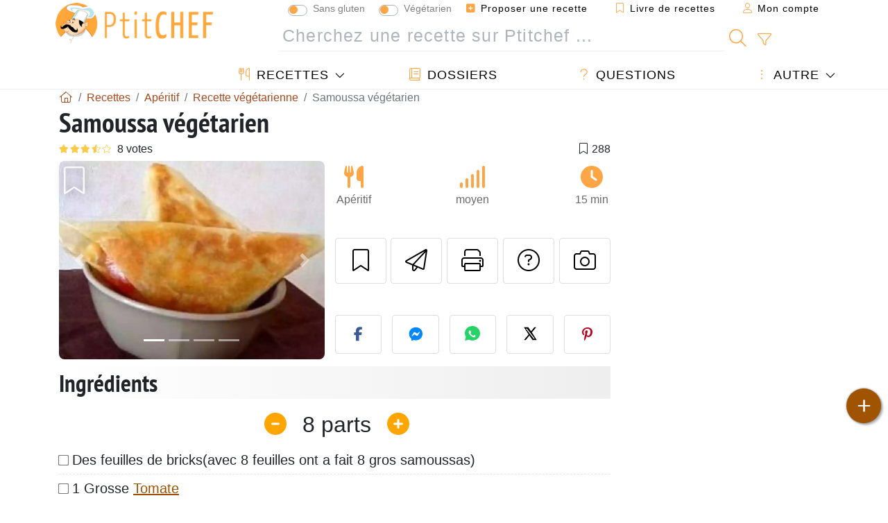

--- FILE ---
content_type: text/html; charset=UTF-8
request_url: https://www.ptitchef.com/recettes/aperitif/samoussa-vegetarien-fid-483508
body_size: 18612
content:

	
		
						        
	                            
            		
		
		
    						    
			
    
	    	
	<!doctype html><html lang="fr"><head><script type="523957153da32b3c07deb226-text/javascript">function load_hitopic() {const script = document.createElement('script');script.src = 'https://PRzpFTprMWf2G2Ssk.ay.delivery/manager/PRzpFTprMWf2G2Ssk';script.async = true;script.type = 'text/javascript';script.setAttribute('referrerpolicy', 'no-referrer-when-downgrade');document.body.appendChild(script);}</script><meta charset="utf-8">

<link rel="preconnect" href="//googletagmanager.com">
<link rel="dns-prefetch" href="//googletagmanager.com">
<link rel="preconnect" href="//securepubads.g.doubleclick.net">
<link rel="dns-prefetch" href="//securepubads.g.doubleclick.net">
<link rel="preconnect" href="//imasdk.googleapis.com">
<link rel="dns-prefetch" href="//imasdk.googleapis.com">


    <link rel="preconnect" href="https://geo.dailymotion.com">
    <link rel="dns-prefetch" href="https://geo.dailymotion.com">
    <link rel="preload" href="https://geo.dailymotion.com/libs/player/xlrm4.js" as="script">

<meta name="viewport" content="width=device-width, initial-scale=1">


<title>Recette de samoussas végétariens épicés à la sauce</title>
<meta name="description" content="- Cuire les haricots a la poêle avec l'huile et l'ail - Couper la tomate, la mélanger avec le maïs et assaisonner - Mettre les haricots avec le mais et la...">
<meta property="og:title" content="Recette de samoussas végétariens épicés à la sauce">
<meta property="og:description" content="- Cuire les haricots a la poêle avec l'huile et l'ail - Couper la tomate, la mélanger avec le maïs et assaisonner - Mettre les haricots avec le mais et la tomate - Faire fondre le beurre - Badigeonner les feuilles de bricks de beurre - Mettre la gar -..."><meta property="og:type" content="website">
<meta property="og:url" content="https://www.ptitchef.com/recettes/aperitif/samoussa-vegetarien-fid-483508">
<meta property="og:image" content="https://www.ptitchef.com/imgupl/recipe/samoussa-vegetarien--6295p7864.webp"><meta property="og:locale" content="fr_FR">

	<meta property="fb:pages" content="113743275297">
<meta property="fb:app_id" content="803937712406068">
<meta name="robots" content="index,follow, max-snippet:-1, max-image-preview:large, max-video-preview:-1">
<meta name="language" content="fr">

<meta name="original-source" content="https://www.ptitchef.com/recettes/aperitif/samoussa-vegetarien-fid-483508"><meta name="copyright" content="Copyright (c) Ptitchef 2004-2025, All Rights Reserved">
<meta name="category" content="recettes">
<meta name="owner" content="MadeInWork">

<link rel="canonical" href="https://www.ptitchef.com/recettes/aperitif/samoussa-vegetarien-fid-483508">

<link rel="alternate" type="application/rss+xml" title="Ptitchef: Les dernières recettes and  Latest articles" href="/upload_data/rss/fr/global.rss"><link rel="manifest" href="/upload_data/manifest/manifest-fr.json">

<meta name="msapplication-tap-highlight" content="no">	

<meta name="application-name" content="Ptitchef">


<link rel="shortcut icon" type="image/x-icon" href="/favicon.ico">

<link rel="apple-touch-icon" sizes="180x180" href="/assets/images/shortcut-icon/apple-icon-180x180.png">
	
<meta name="msapplication-TileImage" content="/assets/images/shortcut-icon/ms-icon-144x144.png">
<meta name="msapplication-TileColor" content="#FFA73B">
	
<meta name="theme-color" content="#FFA73B">
	<meta name="dailymotion-domain-verification" content="dm6dildaws2je1pg4">




<link rel="preload" as="style" href="https://fonts.googleapis.com/css2?family=PT+Sans+Narrow:wght@400;700&display=swap">
<style type="text/css">@font-face {font-family:PT Sans Narrow;font-style:normal;font-weight:400;src:url(/cf-fonts/s/pt-sans-narrow/5.0.19/latin/400/normal.woff2);unicode-range:U+0000-00FF,U+0131,U+0152-0153,U+02BB-02BC,U+02C6,U+02DA,U+02DC,U+0304,U+0308,U+0329,U+2000-206F,U+2074,U+20AC,U+2122,U+2191,U+2193,U+2212,U+2215,U+FEFF,U+FFFD;font-display:swap;}@font-face {font-family:PT Sans Narrow;font-style:normal;font-weight:400;src:url(/cf-fonts/s/pt-sans-narrow/5.0.19/cyrillic/400/normal.woff2);unicode-range:U+0301,U+0400-045F,U+0490-0491,U+04B0-04B1,U+2116;font-display:swap;}@font-face {font-family:PT Sans Narrow;font-style:normal;font-weight:400;src:url(/cf-fonts/s/pt-sans-narrow/5.0.19/latin-ext/400/normal.woff2);unicode-range:U+0100-02AF,U+0304,U+0308,U+0329,U+1E00-1E9F,U+1EF2-1EFF,U+2020,U+20A0-20AB,U+20AD-20CF,U+2113,U+2C60-2C7F,U+A720-A7FF;font-display:swap;}@font-face {font-family:PT Sans Narrow;font-style:normal;font-weight:400;src:url(/cf-fonts/s/pt-sans-narrow/5.0.19/cyrillic-ext/400/normal.woff2);unicode-range:U+0460-052F,U+1C80-1C88,U+20B4,U+2DE0-2DFF,U+A640-A69F,U+FE2E-FE2F;font-display:swap;}@font-face {font-family:PT Sans Narrow;font-style:normal;font-weight:700;src:url(/cf-fonts/s/pt-sans-narrow/5.0.19/cyrillic-ext/700/normal.woff2);unicode-range:U+0460-052F,U+1C80-1C88,U+20B4,U+2DE0-2DFF,U+A640-A69F,U+FE2E-FE2F;font-display:swap;}@font-face {font-family:PT Sans Narrow;font-style:normal;font-weight:700;src:url(/cf-fonts/s/pt-sans-narrow/5.0.19/cyrillic/700/normal.woff2);unicode-range:U+0301,U+0400-045F,U+0490-0491,U+04B0-04B1,U+2116;font-display:swap;}@font-face {font-family:PT Sans Narrow;font-style:normal;font-weight:700;src:url(/cf-fonts/s/pt-sans-narrow/5.0.19/latin/700/normal.woff2);unicode-range:U+0000-00FF,U+0131,U+0152-0153,U+02BB-02BC,U+02C6,U+02DA,U+02DC,U+0304,U+0308,U+0329,U+2000-206F,U+2074,U+20AC,U+2122,U+2191,U+2193,U+2212,U+2215,U+FEFF,U+FFFD;font-display:swap;}@font-face {font-family:PT Sans Narrow;font-style:normal;font-weight:700;src:url(/cf-fonts/s/pt-sans-narrow/5.0.19/latin-ext/700/normal.woff2);unicode-range:U+0100-02AF,U+0304,U+0308,U+0329,U+1E00-1E9F,U+1EF2-1EFF,U+2020,U+20A0-20AB,U+20AD-20CF,U+2113,U+2C60-2C7F,U+A720-A7FF;font-display:swap;}</style>




<link rel="preload" as="style" href="/assets/dist/css/mobile2/recipe-details.1762437847.css"><link rel="stylesheet" href="/assets/dist/css/mobile2/recipe-details.1762437847.css"><link rel="stylesheet" media="screen and (min-width:902px)" href="/assets/dist/css/mobile2/css-lg-device-sb.1762437847.css">                        <link rel="preload" fetchpriority="high" as="image" href="/imgupl/recipe/samoussa-vegetarien--lg-6295p7864.webp" type="image/jpeg">
        <script type="523957153da32b3c07deb226-text/javascript">function load_ga() {const script = document.createElement('script');script.src = 'https://www.googletagmanager.com/gtag/js?id=G-R0WJ0CP5Q2';script.async = true;script.type = 'text/javascript';document.body.appendChild(script);window.dataLayer = window.dataLayer || [];function gtag(){ dataLayer.push(arguments); }gtag('js', new Date());gtag('config', 'G-R0WJ0CP5Q2');}</script>
<script type="application/ld+json">
{ 
	"@context": "https://schema.org", 
	"@graph": [ 
		{ 
			"@type": "Organization", 
			"@id": "https://www.ptitchef.com/#organization", 
			"name": "Ptitchef", 
			"url": "https://www.ptitchef.com/", 
			"logo": { 
				"@type": "ImageObject", 
				"inLanguage": "fr", 
				"@id": "https://www.ptitchef.com/#/schema/logo/image/", 
				"url": "https://www.ptitchef.com/assets/images/logo.png", 
				"contentUrl": "https://www.ptitchef.com/assets/images/logo.png", 
				"width": 256, 
				"height": 256, 
				"caption": "Ptitchef" 
			}, 
			"image": { 
				"@id": "https://www.ptitchef.com/#/schema/logo/image/" 
			}, 
			"brand": "Ptitchef", 
			"publishingPrinciples": "https://www.ptitchef.com/privacy", 
			"sameAs": [ 
				"https://www.facebook.com/ptitchefcom",  
				"https://www.youtube.com/channel/UCnp9rE2FX3LKf60beJGjNSA",  
				"https://www.pinterest.com/ptitchef",  
				"https://www.instagram.com/ptitchef_france/" 
			], 
			"address": { 
				"@type": "PostalAddress", 
				"streetAddress": "18 chemin Bel Air", 
				"addressLocality": "Bègles", 
				"addressRegion": "FR", 
				"postalCode": "33130", 
				"addressCountry": "FR" 
			} 
		}, 
		{ 
			"@type": "WebSite", 
			"@id": "https://www.ptitchef.com/#website", 
			"url": "https://www.ptitchef.com/", 
			"name": "Ptitchef", 
			"description": "Avec Ptitchef retrouvez tous les jours de nouvelles recettes de cuisine.  Plus de 60 000 recettes pour tous les go\u00fbts.  En photo, en vid\u00e9o et pas \u00e0 pas. Un menu propos\u00e9 tous les jours", 
			"publisher": { 
				"@id": "https://www.ptitchef.com/#organization" 
			}, 
			"potentialAction": [ 
				{ 
					"@type": "SearchAction", 
					"target": { 
						"@type": "EntryPoint", 
						"urlTemplate": "https://www.ptitchef.com/?obj=feed&action=list&q={q}" 
					}, 
					"query-input": { 
						"@type": "PropertyValueSpecification", 
						"valueRequired": true, 
						"valueName": "q" 
					} 
				} 
			], 
			"inLanguage": "fr" 
		}, 
		{ 
			"@type": "WebPage", 
			"url": "https://www.ptitchef.com/recettes/aperitif/samoussa-vegetarien-fid-483508", 
			"name": "Recette de samoussas v\u00e9g\u00e9tariens \u00e9pic\u00e9s \u00e0 la sauce", 
			"mainEntity": { 
				"@id": "https://www.ptitchef.com/recettes/aperitif/samoussa-vegetarien-fid-483508#recipe" 
			}, 
			"headline": "Recette de samoussas v\u00e9g\u00e9tariens \u00e9pic\u00e9s \u00e0 la sauce", 
			"description": "- Cuire les haricots a la po\u00eale avec l\u0027huile et l\u0027ail\r\n- Couper la  tomate, la m\u00e9langer avec le ma\u00efs et assaisonner\r\n- Mettre les haricots avec le mais et la tomate\r\n- Faire fondre le beurre\r\n- Badigeonner les feuilles de bricks de beurre\r\n- Mettre la gar - Recette Ap\u00e9ritif : Samoussa v\u00e9g\u00e9tarien par Annalaura2", 
			"publisher": { 
				"@id": "https://www.ptitchef.com/#organization" 
			}, 
			"inLanguage": "fr", 
			"datePublished": "2009-10-18T23:00:05+02:00", 
			"dateModified": "2025-04-09T23:03:32+02:00", 
			"isPartOf": { 
				"@id": "https://www.ptitchef.com/#website" 
			}, 
			"about": { 
				"@id": "https://www.ptitchef.com/#organization" 
			}, 
			"primaryImageOfPage": { 
				"@id": "https://www.ptitchef.com/#primaryimage" 
			}, 
			"image": { 
				"@id": "https://www.ptitchef.com/#primaryimage" 
			}, 
			"breadcrumb": { 
				"@id": "https://www.ptitchef.com/recettes/aperitif/samoussa-vegetarien-fid-483508#breadcrumb" 
			} 
		}, 
		{ 
			"@type": "ImageObject", 
			"inLanguage": "fr", 
			"@id": "https://www.ptitchef.com/#primaryimage", 
			"url": "https://www.ptitchef.com/imgupl/recipe/samoussa-vegetarien--6295p7864.webp", 
			"contentUrl": "https://www.ptitchef.com/imgupl/recipe/samoussa-vegetarien--6295p7864.webp", 
			"caption": "recette de samoussas v\u00e9g\u00e9tariens \u00e9pic\u00e9s \u00e0 la sauce" 
		},  
		[
			{ 
				"@type": "BreadcrumbList", 
				"@id": "https://www.ptitchef.com/recettes/aperitif/samoussa-vegetarien-fid-483508#breadcrumb", 
				"itemListElement": [
					{ 
						"@type": "ListItem", 
						"position": 1, 
						"name": "Page d\u0027accueil - Ptitchef", 
						"item": "https://www.ptitchef.com/" 
					}, 
					{ 
						"@type": "ListItem",
						"position": 2,
						"name": "Recettes",
						"item": "https://www.ptitchef.com/recettes"
					},
					{ 
						"@type": "ListItem",
						"position": 3,
						"name": "Recette v\u00e9g\u00e9tarienne",
						"item": "https://www.ptitchef.com/recettes/recette-vegetarienne"
					},
					{ 
						"@type": "ListItem",
						"position": 4,
						"name": "Samoussa v\u00e9g\u00e9tarien"
					}
				]
			},
			{ 
				"@type": "BreadcrumbList", 
				"itemListElement": [
					{ 
						"@type": "ListItem", 
						"position": 1, 
						"name": "Page d\u0027accueil - Ptitchef", 
						"item": "https://www.ptitchef.com/" 
					}, 
					{ 
						"@type": "ListItem",
						"position": 2,
						"name": "Recettes",
						"item": "https://www.ptitchef.com/recettes"
					},
					{ 
						"@type": "ListItem",
						"position": 3,
						"name": "Recette de samoussa",
						"item": "https://www.ptitchef.com/recettes/recette-de-samoussa"
					},
					{ 
						"@type": "ListItem",
						"position": 4,
						"name": "Samoussa v\u00e9g\u00e9tarien"
					}
				]
			}
		]
	] 
} 
</script>
<script type="application/ld+json">{
	"@context": "https://schema.org/", 
	"@type": "Recipe", 
	"@id": "https://www.ptitchef.com/recettes/aperitif/samoussa-vegetarien-fid-483508#recipe", 
	"name": "Samoussa v\u00e9g\u00e9tarien", 
	"inLanguage": "fr", 
	"recipeCategory": "Apéritif", 
	"recipeCuisine": "Fr", 
	"image": "https://www.ptitchef.com/imgupl/recipe/samoussa-vegetarien--6295p7864.webp", 
	"author": { 
		"@type": "Person", 
		"name": "annalaura2", 
		"url": "https://www.ptitchef.com/members/annalaura2-mid-18972/recipes" 
	}, 
	"datePublished": "2009-10-18T23:00:05+02:00", 
	"dateModified": "2025-04-09T23:03:32+02:00", 
	"description": "Recette Ap\u00e9ritif recette de samoussas v\u00e9g\u00e9tariens \u00e9pic\u00e9s \u00e0 la sauce", 
	"aggregateRating": { 
		"@type": "AggregateRating", 
		"ratingValue": 3.4, 
		"bestRating": 5, 
		"ratingCount": 8
	}, 
	"prepTime": "PT10M", 
	"cookTime": "PT5M", 
	"totalTime": "PT15M", 
	"recipeYield": "8", 
	"recipeIngredient": [ 
		"Des feuilles de bricks(avec 8 feuilles ont a fait 8 gros samoussas)", 
		"-1 Grosse Tomate", 
		"Une petite boite de ma\u00efs", 
		"Une petite boite de haricots verts", 
		"De l\u0027huile d\u0027olive au basilic", 
		"Du beurre", 
		"Ail d\u00e9shydrat\u00e9"
	], 
	"recipeInstructions": "- Cuire les haricots a la po\u00eale avec l\u0027huile et l\u0027ail - Couper la tomate, la m\u00e9langer avec le ma\u00efs et assaisonner - Mettre les haricots avec le mais et la tomate - Faire fondre le beurre - Badigeonner les feuilles de bricks de beurre - Mettre la garniture et plier au feeling (lol) - Cuire dans une poele SANS matiere grasse. http:\/\/entremereetfille.over-blog.com",  
	"keywords": "vegetarienne,samoussa,samoussa aperitif,aperitif vegetarienn,aperitif"
}</script>
				</head>    	<body>
	    
        					

	

<header id="header-menu" class="fixed-top">
	
	<nav class="container navbar navbar-expand-lg">
	            
				
		<a class="navbar-brand" href="/">			
							<img loading="lazy" src="/assets/images/mobile2/logo-ptitchef.png" width="136" height="36" alt="Ptitchef">
					</a>
		
		<button class="navbar-toggler link-dynamic" data-obj="fav" data-action="fav_recipe_list" aria-expanded="false" title="Livre de recettes">
			<i class="fal fa-bookmark" aria-hidden="true"></i>
		</button>
		
					<button class="navbar-toggler link-dynamic" type="button" aria-expanded="false" aria-label="Mon compte" title="Mon compte">
				<i class="fal fa-user" aria-hidden="true"></i>
			</button>
				
		<button class="navbar-toggler nbt-btn-search" type="button" data-toggle="collapse" data-target="#navbar-search" aria-controls="navbar-search" aria-expanded="false" aria-label="Toggle Search">
			<i class="fal fa-magnifying-glass fa-fw" aria-hidden="true"></i>
		</button>
				
		<button class="navbar-toggler collapsed" type="button" data-toggle="collapse" data-target="#navbar-menu" aria-controls="navbar-menu" aria-expanded="false" aria-label="Toggle navigation">				
			<span class="icon-bar top-bar"></span>
			<span class="icon-bar middle-bar"></span>
			<span class="icon-bar bottom-bar"></span>
		</button>
				
				
				
				<div class="wrapper-navbar-nav">
			<div class="">
					<div class="collapse navbar-collapse" id="navbar-member">
		<ul class="navbar-nav ml-auto">
							<li class="site-mode-recipe-switch">
									<div class="custom-control custom-switch sm-rs-item" data-label="Sans gluten" data-name="site_mode_recipe_gluten_free" data-toggle="tooltip" title="Site en mode Sans Gluten">
			<input type="checkbox" class="custom-control-input" id="smrs_gluten_free">
			<label class="custom-control-label" for="smrs_gluten_free">Sans gluten</label>
		</div>
		<div class="custom-control custom-switch sm-rs-item" data-label="Végétarien" data-name="site_mode_recipe_vegetarian" data-toggle="tooltip" title="Site en mode Végétarien">
			<input type="checkbox" class="custom-control-input" id="smrs_vegetarian">
			<label class="custom-control-label" for="smrs_vegetarian">Végétarien</label>
		</div>
						</li>
														<li class="nav-item dropdown disabled">
					<a class="nav-link link-dynamic" data-obj="myaccount_recipe" data-action="form" href="#" ><i class="fas fa-square-plus" aria-hidden="true"></i> Proposer une recette</a>
				</li>
				
								<li class="nav-item dropdown disabled">
					<a class="nav-link link-dynamic" data-obj="fav" data-action="fav_recipe_list" href="#"><i class="fal fa-bookmark"></i> Livre de recettes <span class="count-fav-recipe d-none">0</span></a>
				</li>
						
										<li class="nav-item dropdown disabled">
					<a class="nav-link link-dynamic" href="#"><i class="fal fa-user"></i> Mon compte</a>
				</li>
									</ul>
	</div>													<div class="collapse navbar-collapse" id="navbar-search">		
		<form action="/index.php" role="search">
						<input type="hidden" name="obj" value="feed">
			<input type="hidden" name="action" value="list">
			<input type="hidden" name="tracker" value="mobile-navbar">
						
			<div class="input-group input-group-lg nbs-main-btns">
				<input type="text" name="q" value="" class="form-control" placeholder="Cherchez une recette sur Ptitchef ..." aria-label="Cherchez une recette sur Ptitchef ..." aria-describedby="nbs-btn-submit">				
				<div class="input-group-append">
					<button class="btn btn-submit" type="submit" id="nbs-btn-submit" aria-label="Cherchez une recette sur Ptitchef"><i class="fal fa-magnifying-glass fa-fw" aria-hidden="true"></i></button>
				</div>
									<div class="input-group-append">
						<a class="btn btn-advsearch link-dynamic" data-obj="feed" data-action="advanced_search" href="#" title="Recherche avancée"><i class="fal fa-filter fa-fw" aria-hidden="true"></i></a>
					</div>
							</div>
			
						
		</form>
	</div>					
							</div>
								<div class="collapse navbar-collapse" id="navbar-menu">
		<ul class="navbar-nav">
						<li class="nav-item dropdown mega-dropdown-menu">
								<a class="nav-link dropdown-toggle" href="/recettes" id="dropdown-recipes" data-toggle="dropdown" aria-haspopup="true" aria-expanded="false"><i class="fal fa-utensils fa-fw" aria-hidden="true"></i> Recettes</a>				
				<div class="dropdown-menu" aria-labelledby="dropdown-recipes">
					
					<div class="row mx-0">
						<div class="col-12 col-lg border border-left-0 border-top-0 border-bottom-0">
							<ul class="mega-menu-item">
								<li class="ddm-header"><i class="fal fa-fork fa-fw" aria-hidden="true"></i> <a href="/recettes">Recettes</a></li>
								<li><i class="fal fa-plus fa-fw" aria-hidden="true"></i> <a class="link-dynamic" data-obj="myaccount_recipe" data-action="form" href="#">Proposer une recette</a></li>
                                <li><div class="dropdown-divider"></div></li>
                                <li class="i-angle"><a href="/les-dernieres-recettes">Les dernières recettes</a></li>
								<li class="i-angle"><a href="/les-mieux-notees">Les mieux notées</a></li>
								<li class="i-angle"><a href="/les-plus-consultees">Les plus consultées</a></li>
								<li><div class="dropdown-divider"></div></li>
								<li><i class="fal fa-refrigerator fa-fw" aria-hidden="true"></i> <a href="/recettes-du-frigo">Recettes du frigo</a></li>
																	<li><i class="fal fa-video fa-fw" aria-hidden="true"></i> <a href="/recettes-video">Recettes vidéo</a></li>
																<li><i class="fal fa-star fa-fw" aria-hidden="true"></i> <a href="/noter-les-recettes">Notez cette recette</a></li>
								<li><i class="fal fa-face-smile fa-fw" aria-hidden="true"></i> <a href="/miam-pouah">Miam ! ou Pouah !</a></li>
								<li><div class="dropdown-divider"></div></li>
							</ul>
						</div>
						<div class="col-12 col-lg border border-left-0 border-top-0 border-bottom-0">							
							<ul class="mega-menu-item">
								<li class="ddm-header"><i class="fal fa-spoon fa-fw" aria-hidden="true"></i> Recettes par type</li>
																	<li><i class="fal fa-pretzel fa-fw"></i> <a href="/recettes/aperitif">Apéritif</a></li>
																	<li><i class="fal fa-salad fa-fw"></i> <a href="/recettes/entree">Entrée</a></li>
																	<li><i class="fal fa-turkey fa-fw"></i> <a href="/recettes/plat">Plat</a></li>
																	<li><i class="fal fa-cake-slice fa-fw"></i> <a href="/recettes/dessert">Dessert</a></li>
																	<li><i class="fal fa-popcorn fa-fw"></i> <a href="/recettes/gouter">Goûter</a></li>
																	<li><i class="fal fa-wine-bottle fa-fw"></i> <a href="/recettes/boisson">Boisson</a></li>
																	<li><i class="fal fa-french-fries fa-fw"></i> <a href="/recettes/accompagnement">Accompagnement</a></li>
																	<li><i class="fal fa-plate-utensils fa-fw"></i> <a href="/recettes/autre">Autre</a></li>
																<li><div class="dropdown-divider"></div></li>
								<li><i class="fal fa-sun fa-fw" aria-hidden="true"></i> <a href="/recettes/recettes-de-saison">Recettes de saison</a></li>								
							</ul>
						</div>
						<div class="col-12 col-lg border border-left-0 border-top-0 border-bottom-0">
							<ul class="mega-menu-item">
								<li class="ddm-header"><i class="fal fa-plate-utensils fa-fw" aria-hidden="true"></i> Menus</li>
								<li class="i-angle"><a href="/menu-du-jour">Menu du jour</a></li>
								<li class="i-angle"><a href="/anciens-menus">Voir les menus</a></li>
														
							</ul>
							<div class="dropdown-divider"></div>
															<div class="font-weight-bold mb-3"><i class="fal fa-utensils fa-fw" aria-hidden="true"></i> <a href="/silo">Collections de recettes</a></div>                                
													</div>						
					</div>
					
									</div>
			</li>
						<li class="nav-item dropdown">
				<a class="nav-link" href="/dossiers"><i class="fal fa-book fa-fw" aria-hidden="true"></i> Dossiers</a>
			</li>
									<li class="nav-item dropdown">
				<a class="nav-link" href="/entraide"><i class="fal fa-question fa-fw" aria-hidden="true"></i> Questions</a>
			</li>
									<li class="nav-item dropdown">
								<a class="nav-link dropdown-toggle" href="#" id="dropdown-others" data-toggle="dropdown" aria-haspopup="true" aria-expanded="false"><i class="fal fa-ellipsis-vertical fa-fw" aria-hidden="true"></i> Autre</a>
				<div class="dropdown-menu" aria-labelledby="dropdown-others">
																					<a class="dropdown-item" href="/poll/quel-est-votre-fruit-d-automne-favori-pid-907"><i class="fal fa-chart-area fa-fw" aria-hidden="true"></i> Question du moment</a>									
					                    											<a class="dropdown-item" href="/nouvelles"><i class="fal fa-calendar fa-fw" aria-hidden="true"></i> Nouvelles</a>
															 
										<a class="dropdown-item" href="/nutrition-calc"><i class="fal fa-calculator fa-fw" aria-hidden="true"></i> Calculatrice nutritionnelle</a>
					<a class="dropdown-item" href="/convertisseur-d-unites-de-cuisson"><i class="fal fa-scale-balanced fa-fw" aria-hidden="true"></i> Convertisseur d'unités de cuisson</a>					
					<a class="dropdown-item" href="/contact"><i class="fal fa-envelope fa-fw" aria-hidden="true"></i> Contactez nous</a>
				</div>
			</li>
		</ul>		
	</div>					</div>
		
			</nav>
		</header>		        
				<nav id="nav-secondary" role="navigation" aria-label="Recette navigation" class="container d-none"><div class="ns-body"><button type="button" class="nsb-item scroll-link" data-ref="ref-ingred"><span>Ingrédients</span></button><button type="button" class="nsb-item scroll-link" data-ref="ref-steps"><span>Préparation</span></button><button type="button" class="nsb-item scroll-link" data-id="vote-comments"><span>Commentaires <i class="fal fa-plus ml-1" aria-hidden="true"></i></span></button><button type="button" class="nsb-item open-modal" data-action="question"><span>Questions <i class="fal fa-plus fa-fw ml-1" aria-hidden="true"></i></span></button><button type="button" class="nsb-item scroll-link" data-ref="ref-cooked"><span>Photos des membres</span></button></div></nav>			
		
		<div id="page" class="container">
										<nav class="breadcrumb-scroll" aria-label="breadcrumb"><ol itemscope itemtype="https://schema.org/BreadcrumbList" class="breadcrumb flex-row"><li itemprop="itemListElement" itemscope itemtype="https://schema.org/ListItem" class="breadcrumb-item"><a itemprop="item" itemtype="https://schema.org/Thing" href="https://www.ptitchef.com/" title="Page d'accueil - Ptitchef"><span itemprop="name" class="fal fa-house fa-fw" aria-hidden="true"><i hidden>Page d'accueil - Ptitchef</i></span></a><meta itemprop="position" content="1"></li><li itemprop="itemListElement" itemscope itemtype="https://schema.org/ListItem" class="breadcrumb-item"><a itemprop="item" itemtype="https://schema.org/Thing" href="https://www.ptitchef.com/recettes"><span itemprop="name">Recettes</span></a><meta itemprop="position" content="2"></li><li itemprop="itemListElement" itemscope itemtype="https://schema.org/ListItem" class="breadcrumb-item"><a itemprop="item" itemtype="https://schema.org/Thing" href="https://www.ptitchef.com/recettes/aperitif"><span itemprop="name">Apéritif</span></a><meta itemprop="position" content="3"></li><li itemprop="itemListElement" itemscope itemtype="https://schema.org/ListItem" class="breadcrumb-item"><a itemprop="item" itemtype="https://schema.org/Thing" href="https://www.ptitchef.com/recettes/recette-vegetarienne"><span itemprop="name">Recette végétarienne</span></a><meta itemprop="position" content="4"></li><li class="breadcrumb-item active" aria-current="page"><span>Samoussa végétarien</span></li></ol></nav>			            
                                                            
							<main id="page-main">
					
								
									
						
			
		
			<article>
    <header>
                    <h1 class="title animated fadeInDown">Samoussa végétarien</h1>

            			
		<div class="details-top-stats">
					<span class="scroll-link" data-id="vote-comments" data-offset="60" data-content="8 votes" aria-hidden="true" title="3.4/5, 8 votes">
				<i class="note-fa n35"></i>
			</span>
													<span class="ml-auto" data-content="288" aria-hidden="true" title="288 favoris"><i class="fal fa-bookmark fa-fw" aria-hidden="true"></i></span>
				
			</div>
	            
                    
            <div class="row rd-head">
                <div class="col-sm-6">
                    <i data-id="483508" class="btn-fav" aria-hidden="true" title="Ajouter à mon livre de recettes"></i>									
                                        
                                                                        <div id="rd-carousel" class="carousel slide" data-ride="false"><ol class="carousel-indicators"><li data-target="#rd-carousel" data-slide-to="0" class="active"></li><li data-target="#rd-carousel" data-slide-to="1"></li><li data-target="#rd-carousel" data-slide-to="2"></li><li data-target="#rd-carousel" data-slide-to="3"></li></ol><div class="carousel-inner"><div class="carousel-item active"><img class="w-100 h-auto" fetchpriority="high" src="/imgupl/recipe/samoussa-vegetarien--lg-6295p7864.webp" srcset="/imgupl/recipe/samoussa-vegetarien--md-6295p7864.webp 600w, /imgupl/recipe/samoussa-vegetarien--lg-6295p7864.webp 1200w" sizes="(max-width: 576px) calc(100vw - 30px), 540px" width="1200" height="900" alt="Samoussa végétarien"></div><div class="carousel-item"><img class="w-100 h-auto" decoding="async" loading="lazy" src="/imgupl/recipe/samoussa-vegetarien--lg-6295p7865.webp" srcset="/imgupl/recipe/samoussa-vegetarien--md-6295p7865.webp 600w, /imgupl/recipe/samoussa-vegetarien--lg-6295p7865.webp 1200w" sizes="(max-width: 576px) calc(100vw - 30px), 540px" width="1200" height="900" alt="Samoussa végétarien - photo 2"></div><div class="carousel-item"><img class="w-100 h-auto" decoding="async" loading="lazy" src="/imgupl/recipe/samoussa-vegetarien--lg-6295p7866.webp" srcset="/imgupl/recipe/samoussa-vegetarien--md-6295p7866.webp 600w, /imgupl/recipe/samoussa-vegetarien--lg-6295p7866.webp 1200w" sizes="(max-width: 576px) calc(100vw - 30px), 540px" width="1200" height="900" alt="Samoussa végétarien - photo 3"></div><div class="carousel-item"><img class="w-100 h-auto" decoding="async" loading="lazy" src="/imgupl/recipe/samoussa-vegetarien--lg-6295p7867.webp" srcset="/imgupl/recipe/samoussa-vegetarien--md-6295p7867.webp 600w, /imgupl/recipe/samoussa-vegetarien--lg-6295p7867.webp 1200w" sizes="(max-width: 576px) calc(100vw - 30px), 540px" width="1200" height="900" alt="Samoussa végétarien - photo 4"></div></div><a class="carousel-control-prev" href="#rd-carousel" role="button" data-slide="prev"><span class="carousel-control-prev-icon" aria-hidden="true"></span><span class="sr-only">Précédent</span></a><a class="carousel-control-next" href="#rd-carousel" role="button" data-slide="next"><span class="carousel-control-next-icon" aria-hidden="true"></span><span class="sr-only">Suivant</span></a></div>                                                            </div>

                <div class="col-sm-6 rdh-data pl-0">				
                    	
                        <div class="rd-bar-ico"><div class="rdbi-item" title="Type de recette: Apéritif"><div class="rdbii-icon"><i class="fas fa-utensils" aria-hidden="true"></i></div><div class="rdbii-val">Apéritif</div></div><div class="rdbi-item" title="Difficulté: moyen"><div class="rdbii-icon"><i class="fas fa-signal" aria-hidden="true"></i></div><div class="rdbii-val">moyen</div></div><div class="rdbi-item" title="Total time: 15 min"><div class="rdbii-icon"><i class="fas fa-clock" aria-hidden="true"></i></div><div class="rdbii-val">15 min</div></div></div>                    
                    
                    
                    <div class="rd-useful-box">					
                        <button type="button" class="btn btn-outline btn-fav" data-toggle="tooltip" data-placement="bottom" title="Ajouter à mon livre de recettes" aria-label="Ajouter à mon livre de recettes"></button>				
                        <button type="button" class="btn btn-outline open-modal" data-action="send2friend" data-toggle="tooltip" data-placement="bottom" title="Envoyer cette recette à un ami"><i class="fal fa-paper-plane fa-fw" aria-hidden="true"></i><span class="sr-only">Envoyer cette recette à un ami</span></button>
                                                    <button type="button" class="btn btn-outline btn-print" data-toggle="tooltip" data-placement="bottom" title="Imprimer cette page"><i class="fal fa-print fa-fw" aria-hidden="true"></i><span class="sr-only">Imprimer cette page</span></button>
                                                                                                <button type="button" class="btn btn-outline open-modal" data-action="question" data-toggle="tooltip" data-placement="bottom" title="Poser une question à l'auteur"><i class="fal fa-circle-question fa-fw" aria-hidden="true"></i><span class="sr-only">Poser une question à l'auteur</span></button>                                                    <button type="button" class="btn btn-outline scroll-link" data-id="rd-cooked"><i class="fal fa-camera fa-fw" aria-hidden="true"></i> <span class="sr-only">Publier votre photo de cette recette</span></button>
                                            </div>

                                            <div class="social-share-custom ssc-color ssc-h mt-3 mb-2"><button type="button" class="ssc-btn sscb-facebook" aria-label="Share on Facebook"><i class="fab fa-facebook-f fa-fw" aria-hidden="true"></i></button><button type="button" class="ssc-btn sscb-fbmessenger" aria-label="Share on Messenger"><i class="fab fa-facebook-messenger fa-fw" aria-hidden="true"></i></button><button type="button" class="ssc-btn sscb-whatsapp" data-message="" aria-label="Share on WhatsApp"><svg width="22" height="22" viewBox="0 0 24 24"><path fill="#25D366" d="M12 0C5.373 0 0 4.98 0 11.125c0 2.05.574 4.05 1.66 5.79L.057 23.12l6.47-1.64a12.08 12.08 0 0 0 5.473 1.346C18.627 22.826 24 17.847 24 11.7 24 4.98 18.627 0 12 0Z"/><path fill="white" d="M17.358 14.895c-.293-.15-1.73-.852-2-1.01-.27-.154-.466-.23-.66.08-.193.308-.758 1.008-.93 1.22-.17.216-.34.232-.633.08-.293-.152-1.24-.457-2.35-1.46a8.81 8.81 0 0 1-1.65-2.04c-.173-.308-.017-.474.13-.623.13-.128.293-.33.44-.493.147-.162.196-.27.293-.458.1-.186.05-.347-.02-.493-.07-.146-.66-1.583-.9-2.16-.24-.577-.48-.5-.66-.51-.17-.006-.366-.01-.56-.01a1.1 1.1 0 0 0-.8.367c-.26.276-.99.972-.99 2.37s1.015 2.75 1.16 2.947c.143.196 2 3.058 4.8 4.31 1.8.783 2.1.85 2.85.72.46-.078 1.41-.576 1.61-1.133.2-.556.2-1.03.143-1.13-.06-.102-.23-.152-.483-.272Z"/></svg></button><button type="button" class="ssc-btn sscb-twitter" aria-label="Share on Twitter"><svg width="22" height="22" viewBox="0 0 24 24" fill="black" xmlns="http://www.w3.org/2000/svg"><path d="M18.74 2H21.68L14.92 10.03L22.5 21.97H15.89L11.04 14.97L5.41 21.97H2.47L9.73 13.3L2.5 2H9.27L13.64 8.42L18.74 2ZM17.62 19.88H19.39L7.1 3.97H5.19L17.62 19.88Z"/></svg></button><button type="button" class="ssc-btn sscb-pinterest" data-pin-do="buttonPin" data-pin-custom="true" aria-label="Share on Pinterest"><i class="fab fa-pinterest-p fa-fw" aria-hidden="true"></i></button></div>                    
                                    </div>
            </div>			
        
            </header>

		 
    <button id="btn-ingredients-modal" type="button" data-action="ingredients" class="btn btn-main btn-sm open-modal" aria-label="Ingrédients" title="Ingrédients">
        <i class="fal fa-clipboard fa-fw"></i>
    </button>
       
			            
            
				<section id="rd-ingredients"><h2 id="ref-ingred" class="title">Ingrédients</h2>	<div class="servings-form-wrapper" title="Nombre de parts">
		<span class="servings-form" data-servings="8" aria-label="Nombre de parts">
			<span class="sf-btn sf-btn-minus" data-sense="minus"><i class="fas fa-minus-circle fa-fw" aria-hidden="true"></i></span>
			<span class="sf-val" data-last="8" data-trans-servings="parts">8</span>
			<span class="sf-btn sf-btn-plus" data-sense="plus"><i class="fas fa-circle-plus fa-fw" aria-hidden="true"></i></span>
		</span>
	</div>
																		<ul class="ingredients-ul">
																									<li class="il" id="il-0">
						<input type="checkbox" id="ilg-0"><label for="ilg-0">Des feuilles de bricks(avec 8 feuilles ont a fait 8 gros samoussas)</label>
					</li>
											
																														<li class="il" id="il-1">
						<input type="checkbox" id="ilg-1"><label for="ilg-1">1 Grosse <a href="/recettes/recette-a-la-tomate">Tomate</a></label>
					</li>
											
																														<li class="il" id="il-2">
						<input type="checkbox" id="ilg-2"><label for="ilg-2">Une petite boite de <a href="/recettes/recette-au-mais">maïs</a></label>
					</li>
											
																														<li class="il" id="il-3">
						<input type="checkbox" id="ilg-3"><label for="ilg-3">Une petite boite de <a href="/recettes/recette-aux-haricots">haricots</a> verts</label>
					</li>
											
																														<li class="il" id="il-4">
						<input type="checkbox" id="ilg-4"><label for="ilg-4">De l'huile d'olive au <a href="/recettes/recette-au-basilic">basilic</a></label>
					</li>
											
																														<li class="il" id="il-5">
						<input type="checkbox" id="ilg-5"><label for="ilg-5">Du beurre</label>
					</li>
											
																														<li class="il" id="il-6">
						<input type="checkbox" id="ilg-6"><label for="ilg-6"><a href="/recettes/recette-a-l-ail">Ail</a> déshydraté</label>
					</li>
											
						</ul>
	
</section>				
											    <div id="hit-rec-top" class="adspace adspace-my adspace-cy adspace-force-mx" style="min-height:300px;"></div>
			    				
				
								
														<aside aria-label="Newsletter"><fieldset class="form-nl fnl-bg fnl-lg my-5"><div class="fnl-title">Qu'est ce qu'on mange ce soir ?</div><div class="fnl-text">Pour recevoir le <b>menu du jour</b> de Ptitchef  <b>tous les matins</b>, insérez votre email.</div><input type="hidden" name="nl_source" value="site_recipedetails"><div class="fnl-step1 fnl-content"><div class="fnls1-group"><input class="form-control nl-email" type="text" name="email" title="Email" placeholder="Email:" aria-label="On mange quoi ce soir ?" aria-describedby="fnl-btn-479"><button class="btn btn-main btn-subscribe" type="submit" id="fnl-btn-479" title="Je m'inscris">Je m'inscris</button></div></div></fieldset></aside>																									<aside id="rd-ralated-recipevideo"><h2 class="title">Vous allez aimer</h2><div id="rrv" class="box-ratio ratio16x9"><div class="br-content dm-wrapper" data-video="x8q3lc3" data-poster="/imgupl/recipe/16x9-456385p709966.jpg" data-ratio="16x9" data-playon="click" data-title="Samoussas au chèvre et au miel"></div></div><h3 class="mt-1 font-size-inherit"><a href="https://www.ptitchef.com/recettes/aperitif/samoussas-au-chevre-et-au-miel-fid-1571407">Samoussas au chèvre et au miel</a></h3><aside>							
							
							
			
				<section id="rd-steps"><h2 id="ref-steps" class="title">Préparation</h2><div class="rd-times"><div class="rdt-item"><i>Préparation</i>10 min</div><div class="rdt-item"><i>Cuisson</i>5 min</div></div><ul class="rd-steps rds-one-step"><li>- Cuire les haricots a la poêle avec l'huile et l'ail<br> - Couper la tomate, la mélanger avec le maïs et assaisonner<br> - Mettre les haricots avec le mais et la tomate<br> - Faire fondre le beurre<br> - Badigeonner les feuilles de bricks de beurre<br> - Mettre la garniture et plier au feeling (lol)<br> - Cuire dans une poele SANS matiere grasse.<br> <br> <br> http://entremereetfille.over-blog.com</li></ul></section><section id="vote-comments-just-from" class="vote-comments" data-table-name="feed_data" data-table-id="483508" data-table-member-id="18972" data-table-member-username="annalaura2" data-table-member-photo="/imgupl/member/xs-18972.jpg" data-comment-photo-enabled="1" aria-label="Évaluation / Commentaires"><h2 class="title" data-count="">Notez cette recette</h2><div class="vc-form" data-table="feed_data" data-id="483508" data-rate-hint1="Mauvais" data-rate-hint2="Bof" data-rate-hint3="Moyen" data-rate-hint4="Bon" data-rate-hint5="Très bon !">
	    <div class="vcf-stars vcf-radios">
		            
            <div class="vcfs-trigger vcfr-trigger">
                                    <label data-note="1" class="star mr-3 d-block"><input type="radio" value="1" data-note="1" class="star"> <i class="fas fa-star star" data-note="1"></i><i class="fal fa-star star" data-note="1"></i><i class="fal fa-star star" data-note="1"></i><i class="fal fa-star star" data-note="1"></i><i class="fal fa-star star" data-note="1"></i> Mauvais</label>                    
                                    <label data-note="2" class="star mr-3 d-block"><input type="radio" value="2" data-note="2" class="star"> <i class="fas fa-star star" data-note="2"></i><i class="fas fa-star star" data-note="2"></i><i class="fal fa-star star" data-note="2"></i><i class="fal fa-star star" data-note="2"></i><i class="fal fa-star star" data-note="2"></i> Bof</label>                    
                                    <label data-note="3" class="star mr-3 d-block"><input type="radio" value="3" data-note="3" class="star"> <i class="fas fa-star star" data-note="3"></i><i class="fas fa-star star" data-note="3"></i><i class="fas fa-star star" data-note="3"></i><i class="fal fa-star star" data-note="3"></i><i class="fal fa-star star" data-note="3"></i> Moyen</label>                    
                                    <label data-note="4" class="star mr-3 d-block"><input type="radio" value="4" data-note="4" class="star"> <i class="fas fa-star star" data-note="4"></i><i class="fas fa-star star" data-note="4"></i><i class="fas fa-star star" data-note="4"></i><i class="fas fa-star star" data-note="4"></i><i class="fal fa-star star" data-note="4"></i> Bon</label>                    
                                    <label data-note="5" class="star mr-3 d-block"><input type="radio" value="5" data-note="5" class="star"> <i class="fas fa-star star" data-note="5"></i><i class="fas fa-star star" data-note="5"></i><i class="fas fa-star star" data-note="5"></i><i class="fas fa-star star" data-note="5"></i><i class="fas fa-star star" data-note="5"></i> Très bon !</label>                    
                            </div>
            <input class="vcfs-input" type="hidden" data-filled="fas fa-star" data-empty="fal fa-star">
        	</div>
	</div>
</section><div id="hit-rec-mid" class="adspace adspace-my adspace-cy adspace-force-mx" style="min-height:300px;"></div>				
                            		
        
            
        		
		        
		<section id="rd-owner" class="text-right mb-3">
            <a class="rd-owner" href="/members/annalaura2-mid-18972/recipes"><span class="rdo-icon box-img-circle"><img loading="lazy" src="/imgupl/member/xs-18972.jpg" width="36" height="36" alt="annalaura2"></span><span class="rdo-user" data-text="plus de recettes">Annalaura2</span></a>        </section>
        
                <div id="hit-rec-end" class="adspace adspace-my adspace-cy adspace-force-mx" style="min-height:300px;"></div>
				        
        		
									
				<section id="rd-qa"><h2 id="ref-qa" class="title">Questions</h2><div id="rd-qa-list"><button type="button" class="btn btn-main btn-block open-modal mb-3" data-action="question"><i class="fal fa-plus fa-fw"></i> Poser une question à l'auteur</button></div></section>				
				<section id="rd-cooked-photos"><h2 id="ref-cooked" class="title">Photos des membres</h2><div id="rd-cooked" data-id="483508" data-redirect="BcFhCsIwDAbQu8zfWQQVSj1Nab+6MLqUJNrr+57nlPJ2REzPzGutfYZEPdD3qoMNFRFwLhMmIZ29DP26F/rhgygmuKhLo2d6vO7pZo2q6olGXW1s7z8=" class="mb-4">            <div id="rd-cooked-form" data-offset="123"><a class="btn btn-main btn-block link-dynamic" data-source="RECIPE_COOKED" data-redirect="BcFhCsIwDAbQu8zfWQQVSj1Nab+6MLqUJNrr+57nlPJ2REzPzGutfYZEPdD3qoMNFRFwLhMmIZ29DP26F/rhgygmuKhLo2d6vO7pZo2q6olGXW1s7z8=" href="#"><i class="fal fa-camera fa-fw fa-2x d-block mb-2 mx-auto" aria-hidden="true"></i>Publier votre photo de cette recette</a></div><div id="rd-cooked-list"></div></div></section>				
				
					
		
        		
		
                
        	
		
		
																<section id="vote-comments" class="vote-comments" data-table-name="feed_data" data-table-id="483508" data-table-member-id="18972" data-table-member-username="annalaura2" data-table-member-photo="/imgupl/member/xs-18972.jpg" data-comment-photo-enabled="1" aria-label="Évaluation / Commentaires"><h2 id="vc-title" class="vc-title title" data-count="">Commentaires</h2><div class="vc-form" data-table="feed_data" data-id="483508" data-rate-hint1="Mauvais" data-rate-hint2="Bof" data-rate-hint3="Moyen" data-rate-hint4="Bon" data-rate-hint5="Très bon !">
	        <div class="vcf-title">Notez cette recette:</div>
        <div class="vcf-stars vcf-radios">
		            
            <div class="vcfs-trigger vcfr-trigger">
                                    <label data-note="1" class="star mr-3 d-block"><input type="radio" value="1" data-note="1" class="star"> <i class="fas fa-star star" data-note="1"></i><i class="fal fa-star star" data-note="1"></i><i class="fal fa-star star" data-note="1"></i><i class="fal fa-star star" data-note="1"></i><i class="fal fa-star star" data-note="1"></i> Mauvais</label>                    
                                    <label data-note="2" class="star mr-3 d-block"><input type="radio" value="2" data-note="2" class="star"> <i class="fas fa-star star" data-note="2"></i><i class="fas fa-star star" data-note="2"></i><i class="fal fa-star star" data-note="2"></i><i class="fal fa-star star" data-note="2"></i><i class="fal fa-star star" data-note="2"></i> Bof</label>                    
                                    <label data-note="3" class="star mr-3 d-block"><input type="radio" value="3" data-note="3" class="star"> <i class="fas fa-star star" data-note="3"></i><i class="fas fa-star star" data-note="3"></i><i class="fas fa-star star" data-note="3"></i><i class="fal fa-star star" data-note="3"></i><i class="fal fa-star star" data-note="3"></i> Moyen</label>                    
                                    <label data-note="4" class="star mr-3 d-block"><input type="radio" value="4" data-note="4" class="star"> <i class="fas fa-star star" data-note="4"></i><i class="fas fa-star star" data-note="4"></i><i class="fas fa-star star" data-note="4"></i><i class="fas fa-star star" data-note="4"></i><i class="fal fa-star star" data-note="4"></i> Bon</label>                    
                                    <label data-note="5" class="star mr-3 d-block"><input type="radio" value="5" data-note="5" class="star"> <i class="fas fa-star star" data-note="5"></i><i class="fas fa-star star" data-note="5"></i><i class="fas fa-star star" data-note="5"></i><i class="fas fa-star star" data-note="5"></i><i class="fas fa-star star" data-note="5"></i> Très bon !</label>                    
                            </div>
            <input class="vcfs-input" type="hidden" data-filled="fas fa-star" data-empty="fal fa-star">
        	</div>
	</div>
<div class="d-flex justify-content-between fsize-xs my-3"><span><i class="fal fa-star fa-fw"></i> 3.38/5, 8 votes</span></div><div id="vc-list" class="my-3" data-total="0" data-count="0" data-nb_rows_per_page="10" data-page="1" data-nb_pages="0">
				</div>
</section>		
				
	<nav id="master-useful-fixed" aria-label="Menu" google-allow-overlap>
		<div class="muf-content" google-allow-overlap>
			<button type="button" class="btn btn-fav"> Ajouter à mon livre de recettes</button>
			<button type="button" class="btn open-modal" data-action="send2friend"><span><i class="fal fa-paper-plane" aria-hidden="true"></i></span> Envoyer cette recette à un ami</button>
			<button type="button" class="btn open-modal" data-action="question"><span><i class="fal fa-circle-question" aria-hidden="true"></i></span> Poser une question à l'auteur</button>			<button type="button" data-format="portrait" class="btn btn-print"><span><i class="fas fa-print" aria-hidden="true"></i></span> Imprimer cette page</button>
			<button type="button" class="btn scroll-link" data-id="vote-comments"><span><i class="fal fa-comments" aria-hidden="true"></i></span> Ajouter un commentaire</button>
										<button type="button" class="btn scroll-link text-truncate" data-id="rd-cooked"><span><i class="fal fa-camera" aria-hidden="true"></i></span> Publier votre photo de cette recette</button>
						
			<button type="button" class="btn text-truncate open-modal" data-action="report"><span><i class="fal fa-triangle-exclamation" aria-hidden="true"></i></span> Signaler une erreur dans le texte de la recette</button>
					</div>
		<span class="muf-btn" google-allow-overlap>+</span>
	</nav>
	<aside>
		
    <section aria-label="Vous allez aimer">
	    <h2 class="title">Vous allez aimer</h2><div class="horizontal-scroll row-col-mozaic"><article class="hs-item item"><i class="note-fa n45 note-fa-abs" title="4.47/5, 19 votes"></i><img loading="lazy" class="w-100 h-auto rounded mb-1" src="/imgupl/feed-data/608979.webp" width="160" height="120" srcset="/imgupl/feed-data/608979.webp 160w, /imgupl/feed-data/md-608979.webp 600w" sizes="(max-width: 360px) 160px, 600px" alt="Recette Samoussas végétariens"><h3 class="i-title"><a class="stretched-link" href="https://www.ptitchef.com/recettes/aperitif/samoussas-vegetariens-fid-608979" title="Recette Samoussas végétariens">Samoussas végétariens</a></h3></article><article class="hs-item item"><i class="note-fa n25 note-fa-abs" title="2.50/5, 2 votes"></i><img loading="lazy" class="w-100 h-auto rounded mb-1" src="/imgupl/feed-data/1315574.webp" width="160" height="120" srcset="/imgupl/feed-data/1315574.webp 160w, /imgupl/feed-data/md-1315574.webp 600w" sizes="(max-width: 360px) 160px, 600px" alt="Recette Samoussas vegetariens au choux fleur"><h3 class="i-title"><a class="stretched-link" href="https://www.ptitchef.com/recettes/entree/samoussas-vegetariens-au-choux-fleur-fid-1315574" title="Recette Samoussas vegetariens au choux fleur">Samoussas vegetariens au choux fleur</a></h3></article><article class="hs-item item"><img loading="lazy" class="w-100 h-auto rounded mb-1" src="/imgupl/feed-data/1563018.webp" width="160" height="120" srcset="/imgupl/feed-data/1563018.webp 160w, /imgupl/feed-data/md-1563018.webp 600w" sizes="(max-width: 360px) 160px, 600px" alt="Recette Samoussa - samosa"><h3 class="i-title"><a class="stretched-link" href="https://www.ptitchef.com/recettes/entree/samoussa-samosa-fid-1563018" title="Recette Samoussa - samosa">Samoussa - samosa</a></h3></article><article class="hs-item item"><img loading="lazy" class="w-100 h-auto rounded mb-1" src="/imgupl/feed-data/1568625.webp" width="160" height="120" srcset="/imgupl/feed-data/1568625.webp 160w, /imgupl/feed-data/md-1568625.webp 600w" sizes="(max-width: 360px) 160px, 600px" alt="Recette Samoussa de crepe banane nutella"><h3 class="i-title"><a class="stretched-link" href="https://www.ptitchef.com/recettes/gouter/samoussa-banane-nutella-fid-1568625" title="Recette Samoussa de crepe banane nutella">Samoussa de crepe banane nutella</a></h3></article><article class="hs-item item"><i class="note-fa n40 note-fa-abs" title="4.00/5, 14 votes"></i><img loading="lazy" class="w-100 h-auto rounded mb-1" src="/imgupl/feed-data/329359.webp" width="160" height="120" srcset="/imgupl/feed-data/329359.webp 160w, /imgupl/feed-data/md-329359.webp 600w" sizes="(max-width: 360px) 160px, 600px" alt="Recette Samoussa au thon"><h3 class="i-title"><a class="stretched-link" href="https://www.ptitchef.com/recettes/aperitif/samoussa-au-thon-fid-329359" title="Recette Samoussa au thon">Samoussa au thon</a></h3></article><article class="hs-item item"><i class="note-fa n45 note-fa-abs" title="4.40/5, 5 votes"></i><img loading="lazy" class="w-100 h-auto rounded mb-1" src="/imgupl/feed-data/1243898.webp" width="160" height="120" srcset="/imgupl/feed-data/1243898.webp 160w, /imgupl/feed-data/md-1243898.webp 600w" sizes="(max-width: 360px) 160px, 600px" alt="Recette Samoussa au thon"><h3 class="i-title"><a class="stretched-link" href="https://www.ptitchef.com/recettes/aperitif/samoussa-au-thon-fid-1243898" title="Recette Samoussa au thon">Samoussa au thon</a></h3></article></div>	
    </section>


    <section aria-label="A lire également">
	    <h2 class="title">A lire également</h2><ul class="basic-list clearfix">

<li class="item clearfix" aria-label="Article: Samoussas: la recette originale et croustillante pour l&#039;apéritif">
                            
            <img loading="lazy" src="/imgupl/article/sm-2732.jpg" width="160" height="120" alt="Dossiers: Samoussas: la recette originale et croustillante pour l'apéritif">
                <a href="https://www.ptitchef.com/dossiers/samoussas-la-recette-originale-et-croustillante-pour-l-aperitif-aid-2732" class="i-title stretched-link">Samoussas: la recette originale et croustillante pour l'apéritif</a>
     
    <span class="i-stats">
        <span data-content=" (11 votes)" title="4/11 votes">
            <i class="note-fa n40" aria-hidden="true"></i>					
        </span>
            </span>
    </li>

<li class="item clearfix" aria-label="Article: Comment former des samoussas? Notre technique de pliage ultra facile">
                            
            <img loading="lazy" src="/imgupl/article/sm-3535.jpg" width="160" height="120" alt="Dossiers: Comment former des samoussas? Notre technique de pliage ultra facile">
                <a href="https://www.ptitchef.com/dossiers/comment-former-des-samoussas-notre-technique-de-pliage-ultra-facile-aid-3535" class="i-title stretched-link">Comment former des samoussas? Notre technique de pliage ultra facile</a>
     
    <span class="i-stats">
        <span data-content=" (23 votes)" title="4/23 votes">
            <i class="note-fa n40" aria-hidden="true"></i>					
        </span>
            </span>
    </li>

<li class="item clearfix" aria-label="Article: Végétarien, végétalien, vegan: quelle est la différence?">
                            
            <img loading="lazy" src="/imgupl/article/sm-3152.jpg" width="160" height="120" alt="Dossiers: Végétarien, végétalien, vegan: quelle est la différence?">
                <a href="https://www.ptitchef.com/dossiers/vegetarien-vegetalien-vegan-quelle-est-la-difference-aid-3152" class="i-title stretched-link">Végétarien, végétalien, vegan: quelle est la différence?</a>
     
    <span class="i-stats">
        <span data-content=" (3 votes)" title="4/3 votes">
            <i class="note-fa n45" aria-hidden="true"></i>					
        </span>
            </span>
    </li>

<li class="item clearfix" aria-label="Article: Arrêtez vos menus à base de viande pendant les fêtes, c&#039;est possible!">
                            
            <img loading="lazy" src="/imgupl/article/sm-6573.jpg" width="160" height="120" alt="Dossiers: Arrêtez vos menus à base de viande pendant les fêtes, c'est possible!">
                <a href="https://www.ptitchef.com/dossiers/arretez-vos-menus-a-base-de-viande-pendant-les-fetes-c-est-possible-aid-6573" class="i-title stretched-link">Arrêtez vos menus à base de viande pendant les fêtes, c'est possible!</a>
     
    <span class="i-stats">
        <span data-content=" (2 votes)" title="5/2 votes">
            <i class="note-fa n50" aria-hidden="true"></i>					
        </span>
            </span>
    </li></ul>    </section>

    <section aria-label="Derniers dossiers">
	    <h2 class="title">Derniers dossiers</h2><ul class="basic-list clearfix">

<li class="item clearfix" aria-label="Article: Avec ces 9 recettes, les haricots en boîte ne seront plus jamais le plan B de vos repas">
                            
            <img loading="lazy" src="/imgupl/article/sm-20519.webp" width="160" height="120" alt="Dossiers: Avec ces 9 recettes, les haricots en boîte ne seront plus jamais le plan B de vos repas">
                <a href="https://www.ptitchef.com/dossiers/avec-ces-9-recettes-les-haricots-en-boite-ne-seront-plus-jamais-le-plan-b-de-vos-repas-aid-20519" class="i-title stretched-link">Avec ces 9 recettes, les haricots en boîte ne seront plus jamais le plan B de vos repas</a>
    </li>

<li class="item clearfix" aria-label="Article: Les pâtes cacio e pepe, tout le monde connaît — mais cette version aux pommes de terre pourrait bien les détrôner">
                            
            <img loading="lazy" src="/imgupl/article/sm-20471.webp" width="160" height="120" alt="Dossiers: Les pâtes cacio e pepe, tout le monde connaît — mais cette version aux pommes de terre pourrait bien les détrôner">
                <a href="https://www.ptitchef.com/dossiers/les-pates-cacio-e-pepe-tout-le-monde-connait-mais-cette-version-aux-pommes-de-terre-pourrait-bien-les-detroner-aid-20471" class="i-title stretched-link">Les pâtes cacio e pepe, tout le monde connaît — mais cette version aux pommes de terre pourrait bien les détrôner</a>
     
    <span class="i-stats">
        <span data-content=" (1 vote)" title="3/1 vote">
            <i class="note-fa n30" aria-hidden="true"></i>					
        </span>
            </span>
    </li>

<li class="item clearfix" aria-label="Article: Ce que vous buvez avant de dormir a plus d’impact sur votre sommeil que le nombre d’heures passées au lit">
                            
            <img loading="lazy" src="/imgupl/article/sm-20452.webp" width="160" height="120" alt="Dossiers: Ce que vous buvez avant de dormir a plus d’impact sur votre sommeil que le nombre d’heures passées au lit">
                <a href="https://www.ptitchef.com/dossiers/ce-que-vous-buvez-avant-de-dormir-a-plus-d-impact-sur-votre-sommeil-que-le-nombre-d-heures-passees-au-lit-aid-20452" class="i-title stretched-link">Ce que vous buvez avant de dormir a plus d’impact sur votre sommeil que le nombre d’heures passées au lit</a>
    </li></ul>    </section>

    <section aria-label=">Recettes - Related links">
	    <h2 class="title">Recettes</h2><div class="links-labels"><a href="/recettes/recette-vegetarienne" title="vegetarienne">Vegetarienne</a><a href="/recettes/recette-de-samoussa" title="samoussa">Samoussa</a><a href="/recettes/samoussa-aperitif" title="Samoussa apéritif">Samoussa apéritif</a><a href="/recettes/aperitif-vegetarienn" title="Apéritif végétarienn">Apéritif végétarienn</a></div>    </section>


	</aside>
</article>	
																	
							<div id="hit-rec-mid" class="adspace adspace-my adspace-cy adspace-force-mx" style="min-height:300px;"></div>
						
							</main>
				<aside id="page-right">
	
			<div class="" data-scroll-size="1000">
			<div id="hit-sid-top" class="adspace adspace-my adspace-cy adspace-force-mx" style="min-height:600px;"></div>
		</div>
		
		
		
		
			<section class="box-section">
	<h2 class="bs-header"><i class="fal fa-book fa-fw" aria-hidden="true"></i> Dossiers</h2>
	<div class="bs-content sb-articles">
																	<a class="sba-item item-hover" href="https://www.ptitchef.com/dossiers/avec-ces-9-recettes-les-haricots-en-boite-ne-seront-plus-jamais-le-plan-b-de-vos-repas-aid-20519">
				<span class="sbai-photo img-wrapper iw-center">
					<img loading="lazy" src="/imgupl/article/md-20519.webp" width="100%" alt="Avec ces 9 recettes, les haricots en boîte ne seront plus jamais le plan B de vos repas">
				</span>
				<h3 class="sbai-title">Avec ces 9 recettes, les haricots en boîte ne seront plus jamais le plan B de vos repas</h3>
			</a>
																	<a class="sba-item item-hover" href="https://www.ptitchef.com/dossiers/les-pates-cacio-e-pepe-tout-le-monde-connait-mais-cette-version-aux-pommes-de-terre-pourrait-bien-les-detroner-aid-20471">
				<span class="sbai-photo img-wrapper iw-center">
					<img loading="lazy" src="/imgupl/article/md-20471.webp" width="100%" alt="Les pâtes cacio e pepe, tout le monde connaît — mais cette version aux pommes de terre pourrait bien les détrôner">
				</span>
				<h3 class="sbai-title">Les pâtes cacio e pepe, tout le monde connaît — mais cette version aux pommes de terre pourrait bien les détrôner</h3>
			</a>
																	<a class="sba-item item-hover" href="https://www.ptitchef.com/dossiers/ce-que-vous-buvez-avant-de-dormir-a-plus-d-impact-sur-votre-sommeil-que-le-nombre-d-heures-passees-au-lit-aid-20452">
				<span class="sbai-photo img-wrapper iw-center">
					<img loading="lazy" src="/imgupl/article/md-20452.webp" width="100%" alt="Ce que vous buvez avant de dormir a plus d’impact sur votre sommeil que le nombre d’heures passées au lit">
				</span>
				<h3 class="sbai-title">Ce que vous buvez avant de dormir a plus d’impact sur votre sommeil que le nombre d’heures passées au lit</h3>
			</a>
			</div>
</section>				
		<div class="box-sidebar" data-scroll-size="500">
			
		</div>
			
				<section class="box-section">
		<h2 class="bs-header"><i class="fal fa-calendar-days fa-fw" aria-hidden="true"></i> Planificateur de menus</h2>
		<div class="bs-content text-justify">
			Ptitchef Vous offre la possibilité de planifier vos menu par jour, par semaine, d'avance pour les vacances.
			<div class="text-center mt-2"><a class="btn btn-sm btn-main link-dynamic" data-obj="myaccount_menu_planner" data-action="page" href="#">Planificateur de menus <i class="fal fa-calendar-days fa-fw" aria-hidden="true"></i></a></div>
		</div>
	</section>
			
			<section class="box-section">
	<h2 class="bs-header"><i class="fal fa-plate-utensils fa-fw" aria-hidden="true"></i> Menu du jour</h2>
	<div class="bs-content">		
		<ul class="sb-listing">
							<li class="sbl-item clearfix">
					<img class="sbli-photo" loading="lazy" src="/imgupl/feed-data/1579556.webp" width="100" height="75" alt="Velouté de chou frisé (cuisson en cocotte minute)">
					<div class="sbli-data">
						<strong class="sbli-type">Entrée</strong>
						<a class="sbli-title stretched-link" href="https://www.ptitchef.com/recettes/entree/veloute-de-chou-frise-cuisson-en-cocotte-minute-fid-1579556">Velouté de chou frisé (cuisson en cocotte minute)</a>
					</div>
				</li>
							<li class="sbl-item clearfix">
					<img class="sbli-photo" loading="lazy" src="/imgupl/feed-data/1580931.webp" width="100" height="75" alt="Butter chicken, le plat indien par excellence avec du poulet!">
					<div class="sbli-data">
						<strong class="sbli-type">Plat</strong>
						<a class="sbli-title stretched-link" href="https://www.ptitchef.com/recettes/plat/butter-chicken-le-plat-indien-par-excellence-fid-1580931">Butter chicken, le plat indien par excellence avec du poulet!</a>
					</div>
				</li>
							<li class="sbl-item clearfix">
					<img class="sbli-photo" loading="lazy" src="/imgupl/feed-data/1429128.webp" width="100" height="75" alt="Chouquettes vanille à la crème !">
					<div class="sbli-data">
						<strong class="sbli-type">Dessert</strong>
						<a class="sbli-title stretched-link" href="https://www.ptitchef.com/recettes/dessert/chouquettes-vanille-a-la-creme-fid-1429128">Chouquettes vanille à la crème !</a>
					</div>
				</li>
					</ul>
		
		<small class="d-block text-center f-size-1 mt-2">
			<a href="/anciens-menus" class="text-dark"><i class="fal fa-box-archive fa-fw" aria-hidden="true"></i> Voir les menus</a> &nbsp; 
			<a href="/menu-du-jour?print=1" onclick="if (!window.__cfRLUnblockHandlers) return false; window.open($(this).attr('href'), 'dmprint', 'menubar=no, status=no, scrollbars=yes, menubar=no, resizable=yes, width='+(screen.width-60)+', height='+(screen.height-140)+', top=20, left=20, fullscreen=yes'); return false;" title="imprimer" class="text-dark" data-cf-modified-523957153da32b3c07deb226-=""><i class="fal fa-print fa-fw" aria-hidden="true"></i> Imprimer</a>
		</small>			
		
					<aside aria-label="Newsletter"><fieldset class="form-nl f-size-1 mt-2"><div class="fnl-title">Qu'est ce qu'on mange ce soir ?</div><input type="hidden" name="nl_source" value="site_sidebar"><div class="fnl-step1 fnl-content"><div class="fnls1-group"><input class="form-control nl-email" type="text" name="email" title="Email" placeholder="Email:" aria-label="On mange quoi ce soir ?" aria-describedby="fnl-btn-903"><button class="btn btn-main btn-subscribe" type="submit" id="fnl-btn-903" title="Je m'inscris">Je m'inscris</button></div></div></fieldset></aside>			</div>
</section>		
		
	
															
																		
																		
																		
																		
																					
																		
																		
																		
																					
																		
							
	<section id="tabs-units-converter" class="units-converter mb-3" data-units='{"22":1000000.0000,"4":1000.0000,"5":35.2800,"6":2.2050,"1":1.0000,"12":1000.0000,"11":100.0000,"10":10.0000,"9":1.0000,"15":33.8000,"14":1.0000}' aria-label="Unit convertor">
		<ul class="nav nav-tabs d-flex flex-nowrap w-100 f-size-1" role="tablist">
											<li class="nav-item text-truncate" role="presentation">
					<a class="nav-link active" href="#tab-uc-weight" aria-controls="tab-uc-weight" role="tab" data-toggle="tab">Poids</a>
				</li>
											<li class="nav-item text-truncate" role="presentation">
					<a class="nav-link" href="#tab-uc-volume" aria-controls="tab-uc-volume" role="tab" data-toggle="tab">Volume</a>
				</li>
											<li class="nav-item text-truncate" role="presentation">
					<a class="nav-link" href="#tab-uc-temperature" aria-controls="tab-uc-temperature" role="tab" data-toggle="tab">Température</a>
				</li>
					</ul>
		<div class="tab-content">
											<div role="tabpanel" class="tab-pane unit-type active" id="tab-uc-weight">
											<div class="uc-item" title="[European] Poids">
							<label>Miligrame <i>(mg)</i></label>
							<input class="input-unit" data-id="22" type="text" value="" title="Miligrame (mg)">
						</div>
											<div class="uc-item" title="[European] Poids">
							<label>Grammes <i>(g)</i></label>
							<input class="input-unit" data-id="4" type="text" value="" title="Grammes (g)">
						</div>
											<div class="uc-item" title="[British] Poids">
							<label>Ounce <i>(oz)</i></label>
							<input class="input-unit" data-id="5" type="text" value="" title="Ounce (oz)">
						</div>
											<div class="uc-item" title="[European] Poids">
							<label>Pound <i>(lb)</i></label>
							<input class="input-unit" data-id="6" type="text" value="" title="Pound (lb)">
						</div>
											<div class="uc-item" title="[European] Poids">
							<label>Kilos <i>(kg)</i></label>
							<input class="input-unit" data-id="1" type="text" value="" title="Kilos (kg)">
						</div>
									</div>
											<div role="tabpanel" class="tab-pane unit-type" id="tab-uc-volume">
											<div class="uc-item" title="[European] Volume">
							<label>Millilitre <i>(ml)</i></label>
							<input class="input-unit" data-id="12" type="text" value="" title="Millilitre (ml)">
						</div>
											<div class="uc-item" title="[European] Volume">
							<label>Centilitres <i>(cl)</i></label>
							<input class="input-unit" data-id="11" type="text" value="" title="Centilitres (cl)">
						</div>
											<div class="uc-item" title="[European] Volume">
							<label>Décilitres <i>(dl)</i></label>
							<input class="input-unit" data-id="10" type="text" value="" title="Décilitres (dl)">
						</div>
											<div class="uc-item" title="[European] Volume">
							<label>Litres <i>(l)</i></label>
							<input class="input-unit" data-id="9" type="text" value="" title="Litres (l)">
						</div>
									</div>
											<div role="tabpanel" class="tab-pane unit-type" id="tab-uc-temperature">
											<div class="uc-item" title="[U.S.] Température">
							<label>Degrés Fahrenheit <i>(°F)</i></label>
							<input class="input-unit" data-id="15" type="text" value="" title="Degrés Fahrenheit (°F)">
						</div>
											<div class="uc-item" title="[European] Température">
							<label>Degrés Celsius <i>(°C)</i></label>
							<input class="input-unit" data-id="14" type="text" value="" title="Degrés Celsius (°C)">
						</div>
									</div>
					</div>
	</section>
		
			<section id="widget-qa" class="box-section">
	<h2 class="bs-header"><i class="fal fa-square-question fa-fw" aria-hidden="true"></i> Questions - Réponses</h2>
	<div class="bs-content sb-qa">
					
			<article class="sbqa-item">
				<a href="/entraide/recette-cuisses-de-lapin-qid-24870" class="sbqai-title">🤔 Recette cuisses de lapin</a>
									<a href="/entraide/recette-cuisses-de-lapin-qid-24870?reply=1" class="sbqai-answer">Répondre à la question</a>
								
			</article>
					
			<article class="sbqa-item">
				<a href="/entraide/filet-mignon-aux-pommes-qid-24868" class="sbqai-title">🤔 Filet mignon aux pommes</a>
									<a href="/entraide/filet-mignon-aux-pommes-qid-24868?reply=1" class="sbqai-answer">Répondre à la question</a>
								
			</article>
					
			<article class="sbqa-item">
				<a href="/entraide/dans-les-recettes-au-airfier-vous-n-indique-pas-la-temperature-vous-indiquez-que-les-minutes-qid-24866" class="sbqai-title">🤔 Dans les recettes au airfier vous n'indique pas la température, vous indiquez que les minutes</a>
									<span class="sbqai-reply">1 réponse(s)</span>							
								
			</article>
						<small class="d-block text-right"><a href="/entraide" class="angle-r text-dark">Voir toutes les questions</a></small>
		<div class="text-center mt-2">
			<button type="button" class="btn btn-main btn-sm link-dynamic" data-obj="qa" data-action="qa_add_form"><i class="fal fa-plus fa-fw" aria-hidden="true"></i> Posez votre question</button>			
		</div>			
	</div>
</section>				
		<div class="box-sidebar" data-scroll-size="500">
			
		</div>
		
	
				
	<section class="box-section" aria-label="Question du moment">
		<h2 class="bs-header">Question du moment</h2>
		    <div class="bs-content poll" data-id="907">			
                    <div class="p-question">Quel est votre fruit d'automne favori ?</div>
                            <div class="p-form">
                <ul>              							
                                            <li>
                            <div class="custom-control custom-radio">
                                <input type="radio" name="poll_answer_id" value="4290" class="custom-control-input" id="pool-answer-0"> <label class="custom-control-label" for="pool-answer-0">Pomme</label>
                            </div>									
                                                    </li>
                                            <li>
                            <div class="custom-control custom-radio">
                                <input type="radio" name="poll_answer_id" value="4291" class="custom-control-input" id="pool-answer-1"> <label class="custom-control-label" for="pool-answer-1">Raisin</label>
                            </div>									
                                                    </li>
                                            <li>
                            <div class="custom-control custom-radio">
                                <input type="radio" name="poll_answer_id" value="4292" class="custom-control-input" id="pool-answer-2"> <label class="custom-control-label" for="pool-answer-2">Poire</label>
                            </div>									
                                                    </li>
                                            <li>
                            <div class="custom-control custom-radio">
                                <input type="radio" name="poll_answer_id" value="4293" class="custom-control-input" id="pool-answer-3"> <label class="custom-control-label" for="pool-answer-3">Myrtille</label>
                            </div>									
                                                    </li>
                                    </ul>
                <div class="p-bottom"><span class="p-btn-vote btn btn-main btn-sm"><i class="fal fa-check fa-fw" aria-hidden="true"></i> Votez </span></div>
            </div>				
            </div>
						
	</section>
		
			<div class="box-sidebar sidebar-sticky" style="position: sticky; top: 40px;" data-scroll-size="600">
			<div id="hit-sid-mid" class="adspace adspace-my adspace-cy adspace-force-mx" style="min-height:600px;"></div>
		</div>
	</aside>					</div>
		
		<footer class="footer">
			<nav class="container" aria-label="Useful Links">
				<div class="row">
					<div class="col links">
						<a href="/recettes">Recettes</a>
						<a href="/recettes-video">Recettes vidéo</a>
												<a href="/anciens-menus">Voir les menus</a>
												<a href="/entraide">Questions</a>
																		<a href="/dossiers">Dossiers</a>
					</div>
					<div class="col links">
												<a href="/contact">Contactez nous</a>
						<a href="/privacy">Politique de confidentialité</a>
						<a href="/tac">Termes et conditions</a>
						<a href="/legal">Mentions légales</a>
					</div>
				</div>
                               
									<hr>
					<div class="row">
													<div class="col text-center"><a class="social-link-fb" href="https://www.facebook.com/ptitchefcom" rel="noopener"><i class="fab fa-facebook-f" aria-hidden="true"></i><i class="sr-only">facebook</i></a></div>
																									<div class="col text-center"><a class="social-link-youtube" href="https://www.youtube.com/channel/UCnp9rE2FX3LKf60beJGjNSA" rel="noopener"><i class="fab fa-youtube" aria-hidden="true"></i><i class="sr-only">youtube</i></a></div>
																			<div class="col text-center"><a class="social-link-pinterest" href="https://www.pinterest.com/ptitchef" rel="noopener"><i class="fab fa-pinterest-p" aria-hidden="true"></i><i class="sr-only">pinterest</i></a></div>
																			<div class="col text-center"><a class="social-link-instagram" href="https://www.instagram.com/ptitchef_france/" rel="noopener"><i class="fab fa-instagram" aria-hidden="true"></i><span class="sr-only">instagram</span></a></div>
																			<div class="col text-center"><a class="social-link-tiktok" href="https://www.tiktok.com/@ptitchef_france" rel="noopener"><i class="fab fa-tiktok" aria-hidden="true"></i><span class="sr-only">tiktok</span></a></div>
											</div>
								
                
                 				<hr>
                
				<div class="text-center">&copy; Madeinwork</div>
			</nav>
		</footer>
		
				
		<div id="fb-root" data-locale="fr_FR"></div>

		
				
					        
        			

<script type="523957153da32b3c07deb226-text/javascript">loadjs=function(){var e=function(){},n={},r={},t={};function s(e,n){if(e){var s=t[e];if(r[e]=n,s)for(;s.length;)s[0](e,n),s.splice(0,1)}}function i(n,r){n.call&&(n={success:n}),r.length?(n.error||e)(r):(n.success||e)(n)}function c(n,r,t,s){var i,o,f=document,u=t.async,l=t.defer,a=t.type,h=(t.numRetries||0)+1,d=t.before||e,p=n.replace(/[\?|#].*$/,""),g=n.replace(/^(css|img)!/,"");s=s||0,/(^css!|\.css$)/.test(p)?((o=f.createElement("link")).rel="stylesheet",o.href=g,(i="hideFocus"in o)&&o.relList&&(i=0,o.rel="preload",o.as="style")):/(^img!|\.(png|gif|jpg|svg|webp)$)/.test(p)?(o=f.createElement("img")).src=g:((o=f.createElement("script")).src=n,o.async=void 0===u||u,a&&(o.type=a),l&&(o.defer=l)),o.onload=o.onerror=o.onbeforeload=function(e){var f=e.type[0];if(i)try{o.sheet.cssText.length||(f="e")}catch(e){18!=e.code&&(f="e")}if("e"==f){if((s+=1)<h)return c(n,r,t,s)}else if("preload"==o.rel&&"style"==o.as)return o.rel="stylesheet";r(n,f,e.defaultPrevented)},!1!==d(n,o)&&f.head.appendChild(o)}function o(e,r,t){var o,f;if(r&&r.trim&&(o=r),f=(o?t:r)||{},o){if(o in n)throw"LoadJS";n[o]=!0}function u(n,r){!function(e,n,r){var t,s,i=(e=e.push?e:[e]).length,o=i,f=[];for(t=function(e,r,t){if("e"==r&&f.push(e),"b"==r){if(!t)return;f.push(e)}--i||n(f)},s=0;s<o;s++)c(e[s],t,r)}(e,(function(e){i(f,e),n&&i({success:n,error:r},e),s(o,e)}),f)}if(f.returnPromise)return new Promise(u);u()}return o.ready=function(e,n){return function(e,n){e=e.push?e:[e];var s,i,c,o=[],f=e.length,u=f;for(s=function(e,r){r.length&&o.push(e),--u||n(o)};f--;)i=e[f],(c=r[i])?s(i,c):(t[i]=t[i]||[]).push(s)}(e,(function(e){i(n,e)})),o},o.done=function(e){s(e,[])},o.reset=function(){n={},r={},t={}},o.isDefined=function(e){return e in n},o}();</script>	
<script type="523957153da32b3c07deb226-text/javascript">
    var Settings = { lang_iso: 'fr', url: 'https://www.ptitchef.com', name: "Ptitchef", is_app: 0, facebook_app_id: '803937712406068', google_client_id: '384168338427.apps.googleusercontent.com', is_mobile: false, is_phone: false, ts: 1762437847, trans: { } },
        SessionVars = { run_clean: 0, no_ads: 0 };

    
            Settings.video_ad_tag_url = 'https://pubads.g.doubleclick.net/gampad/ads?iu=/1009133/PC_preroll&description_url=https%3A%2F%2Fwww.ptitchef.com&tfcd=0&npa=0&sz=400x300%7C640x480&gdfp_req=1&output=vast&unviewed_position_start=1&env=vp&impl=s&correlator=1763204274&plcmt=1';
    
    
    
    		

    		var PageData = { id: 483508, 'recipe_id': 6295 };
	
</script>

<script type="523957153da32b3c07deb226-text/javascript">
    loadjs(['/assets/dist/js/mobile2/main-libs.1762437847.js'], 'main-libs', { async: false, defer: true });
    loadjs.ready('main-libs', function() {
        loadjs('/assets/dist/js/mobile2/recipe-details.1762437847.js', 'main');
    });

    function load_scripts_pc() {
        loadjs.ready('main', function() {
                        
            
                            loadjs(['/assets/dist/js/common/social-share-custom.1762437847.js']);
            
            
                                        loadjs(['https://accounts.google.com/gsi/client', '/assets/dist/js/common/google-signin.1762437847.js'], 'gsi');
            
                                                                                        
                                                                                                                                                                                        ;   
                                                        
                                                        	loadjs(['https://geo.dailymotion.com/libs/player/xlrm4.js', '/assets/dist/js/common/dailymotion-player.1762437847.js'], 'dailymotion-js', { async: false, defer: true });
                                                                                                                            if($('.video-js')[0]) {
                                                loadjs('css!/assets/plugins/videojs/videojs.bundle.1762437847.css', 'videojs-css');
                        loadjs([
                            '//imasdk.googleapis.com/js/sdkloader/ima3.js',
                            '/assets/plugins/videojs/video.min.js',
                            '/assets/plugins/videojs/contrib-ads/videojs-contrib-ads.min.js',
                            '/assets/plugins/videojs/ima/videojs.ima.min.js',
                            '/assets/plugins/videojs/youtube/Youtube.min.js',
                            '/assets/dist/js/lib/videojs.1762437847.js'
                        ], 'videojs', { async: false, defer: true });
                    }
                    if($('.rmp-player')[0]) {
                                                                                    if (typeof __tcfapi !== 'undefined') {const callback = function(tcData, success) {if (success && (tcData.eventStatus === 'useractioncomplete' || tcData.eventStatus === 'tcloaded')) {__tcfapi('removeEventListener', 2, () => { }, tcData.listenerId);window.slmadshb = window.slmadshb || {};window.slmadshb.que = window.slmadshb.que || [];window.slmadshb.que.push(() => {window.slmadshb.display('Ptitchef_Video');});}};__tcfapi('addEventListener', 2, callback);}loadjs(['https://cdn.radiantmediatechs.com/rmp/9.10.0/js/rmp.min.js', '/assets/dist/js/common/radiantmediaplayer-detach.1762437847.js'], 'rmp-detach-js', { async: false });
                                                        loadjs('css!/assets/dist/css/mobile2/rmp-detach.1762437847.css', 'rmp-detach-css');
                                            }
                            
                        
            
            
                            if($('.poll').length && $('.poll').is(':visible') && typeof Poll == 'undefined') {
                    loadjs('/assets/dist/js/mobile2/poll.1762437847.js', 'polljs', { async: false, defer: true });
                }
                if($('.units-converter').length && $('.units-converter').is(':visible') && typeof UnitsConverter == 'undefined') {
                    loadjs('/assets/dist/js/mobile2/units-converter.1762437847.js', 'ucjs', { async: false, defer: true });
                }

                            
            
                                });
    }
</script>

    	
    <script type="523957153da32b3c07deb226-text/javascript">
        function load_ats() {
            loadjs('https://ats-wrapper.privacymanager.io/ats-modules/3061b596-a128-4c78-8f9a-5fd034d01af0/ats.js');
        }
    </script>
    	



 	
		    
<script type="523957153da32b3c07deb226-text/javascript">
    function load_matomo() {
  
   var _paq = window._paq = window._paq || [];
   _paq.push(['trackPageView']);
   _paq.push(['enableLinkTracking']);
   
   (function() {
		var u="https://stats2.madeinwork.com/";
    	_paq.push(['setTrackerUrl', u+'matomo.php']);
    	_paq.push(['setSiteId', '8']);
    
    			    
    	var d=document, g=d.createElement('script'), s=d.getElementsByTagName('script')[0];
    	g.async=true; g.src=u+'matomo.js'; s.parentNode.insertBefore(g,s);
    
    	console.log('Matomo');
    })();    
  
  }
</script>
<script type="523957153da32b3c07deb226-text/javascript">
function load_larapush() {
    loadjs('https://cdn.larapush.com/scripts/larapush-popup-5.0.0.min.js', 'larapush', { async: true, defer: true });
    loadjs.ready('larapush', function() {
                    
             function LoadLaraPush() { if (typeof LaraPush === "function") { new LaraPush(JSON.parse(atob('[base64]')), JSON.parse(atob('[base64]'))); } } LoadLaraPush();            
            });
}
</script>

<script type="523957153da32b3c07deb226-text/javascript">
    let scriptLoaded = false;
    
    window.addEventListener('scroll', handleUserInteraction, { once: true });
    window.addEventListener('click', handleUserInteraction, { once: true });
    window.addEventListener('mousemove', handleUserInteraction, { once: true });
    
    function removeEventListeners() {
        window.removeEventListener('scroll', handleUserInteraction);
        window.removeEventListener('click', handleUserInteraction);
        window.removeEventListener('mousemove', handleUserInteraction);
    }

				
    setTimeout(() => {
        if (!scriptLoaded) {
            console.log('timeout scriptLoaded');
            handleUserInteraction();
        }
    }, 10000);	

    function handleUserInteraction() {
        console.log('scriptLoaded');
        
        ["load_sirdata",  "load_GPT", "load_hitopic", "load_scripts_pc", "load_ga", "load_matomo", "load_akcelo", "display_akcelo", "load_ats", "load_larapush"].forEach(fn => {
            if (typeof window[fn] === "function") {
                window[fn]();
                console.log(fn);
            }
        });

        scriptLoaded=true;
        removeEventListeners();	
    }
</script>		
					
							<!-- HB  - AD hitopic -->	

        	<script src="/cdn-cgi/scripts/7d0fa10a/cloudflare-static/rocket-loader.min.js" data-cf-settings="523957153da32b3c07deb226-|49" defer></script><script defer src="https://static.cloudflareinsights.com/beacon.min.js/vcd15cbe7772f49c399c6a5babf22c1241717689176015" integrity="sha512-ZpsOmlRQV6y907TI0dKBHq9Md29nnaEIPlkf84rnaERnq6zvWvPUqr2ft8M1aS28oN72PdrCzSjY4U6VaAw1EQ==" data-cf-beacon='{"version":"2024.11.0","token":"251c035669f44ba9bdd5898d3bb03ad3","r":1,"server_timing":{"name":{"cfCacheStatus":true,"cfEdge":true,"cfExtPri":true,"cfL4":true,"cfOrigin":true,"cfSpeedBrain":true},"location_startswith":null}}' crossorigin="anonymous"></script>
</body>
</html><!-- read form CACHE fid#483508 on 2025-11-15 09:08:30 - 0.013529062271118s  -->